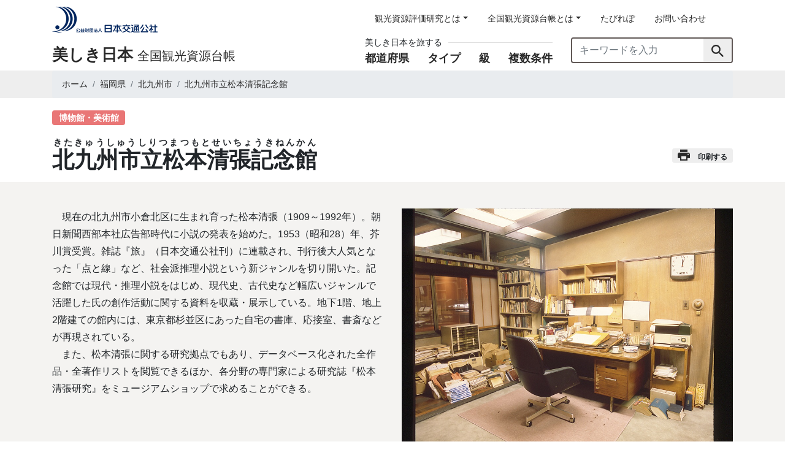

--- FILE ---
content_type: text/html; charset=UTF-8
request_url: https://tabi.jtb.or.jp/res/400016-
body_size: 11062
content:
<!doctype html>
<html lang="ja">
<head>
    <meta charset="utf-8">
    <meta name="viewport" content="width=device-width,initial-scale=1.0">
    <title>北九州市立松本清張記念館 | 全国観光資源台帳(公財)日本交通公社</title>
    <meta name="description" content="現在の北九州市小倉北区に生まれ育った松本清張（1909～1992年）。朝日新聞西部本社広告部時代に小説の発表を始めた。1953（昭和28）年、芥川賞受賞。雑誌『旅』（日本交通公社刊）に連載され、刊行後大人気となった「点と線」など、社会派推理小説という新ジャンルを切り開いた。記念館では現代・推理小説をはじめ、現代史、古代史など幅広いジャンルで活躍した氏の創作活動に関する資料を収蔵・展示している。地下1階、地上2階建ての館内には、東京都杉並区にあった自宅の書庫、応接室、書斎などが再現されている。　また、松本清張に関する研究拠点でもあり、データベース化された全作品・全著作リストを閲覧できるほか、各分野の専門家による研究誌『松本清張研究』をミュージアムショップで求めることができる。">
    <meta name="keywords" content="北九州市立松本清張記念館,観光,資源,検索,日本,japan,,博物館・美術館,,,,,">
    <!-- Open Graph Parameter -->
    <meta property="og:type" content="article" />
    <meta property="og:title" content="北九州市立松本清張記念館 | 全国観光資源台帳(公財)日本交通公社" />
    <meta property="og:description" content="現在の北九州市小倉北区に生まれ育った松本清張（1909～1992年）。朝日新聞西部本社広告部時代に小説の発表を始めた。1953（昭和28）年、芥川賞受賞。雑誌『旅』（日本交通公社刊）に連載され、刊行後大人気となった「点と線」など、社会派推理小説という新ジャンルを切り開いた。記念館では現代・推理小説をはじめ、現代史、古代史など幅広いジャンルで活躍した氏の創作活動に関する資料を収蔵・展示している。地下1階、地上2階建ての館内には、東京都杉並区にあった自宅の書庫、応接室、書斎などが再現されている。　また、松本清張に関する研究拠点でもあり、データベース化された全作品・全著作リストを閲覧できるほか、各分野の専門家による研究誌『松本清張研究』をミュージアムショップで求めることができる。">
    <meta property="og:url" content="https://tabi.jtb.or.jp/res/400016-" />
    <meta property="og:site_name" content="全国観光資源台帳(公財)日本交通公社" />
    <meta property="og:image" content="https://tabi.jtb.or.jp/v1/storage/res/400016/ziN6Tl8qEwnpe3uX4inecnrNJ1S4gInVsxQW7P0K.jpeg" />
    <meta name="twitter:card" content="summary" />
    <meta name="twitter:title" content="北九州市立松本清張記念館 | 全国観光資源台帳(公財)日本交通公社" />
    <meta name="twitter:image" content="https://tabi.jtb.or.jp/v1/storage/res/400016/ziN6Tl8qEwnpe3uX4inecnrNJ1S4gInVsxQW7P0K.jpeg" />
    <link href="https://tabi.jtb.or.jp/wordpress/wp-content/themes/tabi-jtb/assets/css/style.css" rel="stylesheet"></head>
    <link href="https://tabi.jtb.or.jp/wordpress/wp-content/themes/tabi-jtb/favicon.ico" rel="icon" type="image/vnd.microsoft.icon" />
    <meta name='robots' content='max-image-preview:large' />
<script type="text/javascript">
/* <![CDATA[ */
window._wpemojiSettings = {"baseUrl":"https:\/\/s.w.org\/images\/core\/emoji\/15.1.0\/72x72\/","ext":".png","svgUrl":"https:\/\/s.w.org\/images\/core\/emoji\/15.1.0\/svg\/","svgExt":".svg","source":{"concatemoji":"https:\/\/tabi.jtb.or.jp\/wordpress\/wp-includes\/js\/wp-emoji-release.min.js?ver=6.8.1"}};
/*! This file is auto-generated */
!function(i,n){var o,s,e;function c(e){try{var t={supportTests:e,timestamp:(new Date).valueOf()};sessionStorage.setItem(o,JSON.stringify(t))}catch(e){}}function p(e,t,n){e.clearRect(0,0,e.canvas.width,e.canvas.height),e.fillText(t,0,0);var t=new Uint32Array(e.getImageData(0,0,e.canvas.width,e.canvas.height).data),r=(e.clearRect(0,0,e.canvas.width,e.canvas.height),e.fillText(n,0,0),new Uint32Array(e.getImageData(0,0,e.canvas.width,e.canvas.height).data));return t.every(function(e,t){return e===r[t]})}function u(e,t,n){switch(t){case"flag":return n(e,"\ud83c\udff3\ufe0f\u200d\u26a7\ufe0f","\ud83c\udff3\ufe0f\u200b\u26a7\ufe0f")?!1:!n(e,"\ud83c\uddfa\ud83c\uddf3","\ud83c\uddfa\u200b\ud83c\uddf3")&&!n(e,"\ud83c\udff4\udb40\udc67\udb40\udc62\udb40\udc65\udb40\udc6e\udb40\udc67\udb40\udc7f","\ud83c\udff4\u200b\udb40\udc67\u200b\udb40\udc62\u200b\udb40\udc65\u200b\udb40\udc6e\u200b\udb40\udc67\u200b\udb40\udc7f");case"emoji":return!n(e,"\ud83d\udc26\u200d\ud83d\udd25","\ud83d\udc26\u200b\ud83d\udd25")}return!1}function f(e,t,n){var r="undefined"!=typeof WorkerGlobalScope&&self instanceof WorkerGlobalScope?new OffscreenCanvas(300,150):i.createElement("canvas"),a=r.getContext("2d",{willReadFrequently:!0}),o=(a.textBaseline="top",a.font="600 32px Arial",{});return e.forEach(function(e){o[e]=t(a,e,n)}),o}function t(e){var t=i.createElement("script");t.src=e,t.defer=!0,i.head.appendChild(t)}"undefined"!=typeof Promise&&(o="wpEmojiSettingsSupports",s=["flag","emoji"],n.supports={everything:!0,everythingExceptFlag:!0},e=new Promise(function(e){i.addEventListener("DOMContentLoaded",e,{once:!0})}),new Promise(function(t){var n=function(){try{var e=JSON.parse(sessionStorage.getItem(o));if("object"==typeof e&&"number"==typeof e.timestamp&&(new Date).valueOf()<e.timestamp+604800&&"object"==typeof e.supportTests)return e.supportTests}catch(e){}return null}();if(!n){if("undefined"!=typeof Worker&&"undefined"!=typeof OffscreenCanvas&&"undefined"!=typeof URL&&URL.createObjectURL&&"undefined"!=typeof Blob)try{var e="postMessage("+f.toString()+"("+[JSON.stringify(s),u.toString(),p.toString()].join(",")+"));",r=new Blob([e],{type:"text/javascript"}),a=new Worker(URL.createObjectURL(r),{name:"wpTestEmojiSupports"});return void(a.onmessage=function(e){c(n=e.data),a.terminate(),t(n)})}catch(e){}c(n=f(s,u,p))}t(n)}).then(function(e){for(var t in e)n.supports[t]=e[t],n.supports.everything=n.supports.everything&&n.supports[t],"flag"!==t&&(n.supports.everythingExceptFlag=n.supports.everythingExceptFlag&&n.supports[t]);n.supports.everythingExceptFlag=n.supports.everythingExceptFlag&&!n.supports.flag,n.DOMReady=!1,n.readyCallback=function(){n.DOMReady=!0}}).then(function(){return e}).then(function(){var e;n.supports.everything||(n.readyCallback(),(e=n.source||{}).concatemoji?t(e.concatemoji):e.wpemoji&&e.twemoji&&(t(e.twemoji),t(e.wpemoji)))}))}((window,document),window._wpemojiSettings);
/* ]]> */
</script>
<style id='wp-emoji-styles-inline-css' type='text/css'>

	img.wp-smiley, img.emoji {
		display: inline !important;
		border: none !important;
		box-shadow: none !important;
		height: 1em !important;
		width: 1em !important;
		margin: 0 0.07em !important;
		vertical-align: -0.1em !important;
		background: none !important;
		padding: 0 !important;
	}
</style>
<link rel='stylesheet' id='wp-block-library-css' href='https://tabi.jtb.or.jp/wordpress/wp-includes/css/dist/block-library/style.min.css?ver=6.8.1' type='text/css' media='all' />
<style id='classic-theme-styles-inline-css' type='text/css'>
/*! This file is auto-generated */
.wp-block-button__link{color:#fff;background-color:#32373c;border-radius:9999px;box-shadow:none;text-decoration:none;padding:calc(.667em + 2px) calc(1.333em + 2px);font-size:1.125em}.wp-block-file__button{background:#32373c;color:#fff;text-decoration:none}
</style>
<style id='global-styles-inline-css' type='text/css'>
:root{--wp--preset--aspect-ratio--square: 1;--wp--preset--aspect-ratio--4-3: 4/3;--wp--preset--aspect-ratio--3-4: 3/4;--wp--preset--aspect-ratio--3-2: 3/2;--wp--preset--aspect-ratio--2-3: 2/3;--wp--preset--aspect-ratio--16-9: 16/9;--wp--preset--aspect-ratio--9-16: 9/16;--wp--preset--color--black: #000000;--wp--preset--color--cyan-bluish-gray: #abb8c3;--wp--preset--color--white: #ffffff;--wp--preset--color--pale-pink: #f78da7;--wp--preset--color--vivid-red: #cf2e2e;--wp--preset--color--luminous-vivid-orange: #ff6900;--wp--preset--color--luminous-vivid-amber: #fcb900;--wp--preset--color--light-green-cyan: #7bdcb5;--wp--preset--color--vivid-green-cyan: #00d084;--wp--preset--color--pale-cyan-blue: #8ed1fc;--wp--preset--color--vivid-cyan-blue: #0693e3;--wp--preset--color--vivid-purple: #9b51e0;--wp--preset--gradient--vivid-cyan-blue-to-vivid-purple: linear-gradient(135deg,rgba(6,147,227,1) 0%,rgb(155,81,224) 100%);--wp--preset--gradient--light-green-cyan-to-vivid-green-cyan: linear-gradient(135deg,rgb(122,220,180) 0%,rgb(0,208,130) 100%);--wp--preset--gradient--luminous-vivid-amber-to-luminous-vivid-orange: linear-gradient(135deg,rgba(252,185,0,1) 0%,rgba(255,105,0,1) 100%);--wp--preset--gradient--luminous-vivid-orange-to-vivid-red: linear-gradient(135deg,rgba(255,105,0,1) 0%,rgb(207,46,46) 100%);--wp--preset--gradient--very-light-gray-to-cyan-bluish-gray: linear-gradient(135deg,rgb(238,238,238) 0%,rgb(169,184,195) 100%);--wp--preset--gradient--cool-to-warm-spectrum: linear-gradient(135deg,rgb(74,234,220) 0%,rgb(151,120,209) 20%,rgb(207,42,186) 40%,rgb(238,44,130) 60%,rgb(251,105,98) 80%,rgb(254,248,76) 100%);--wp--preset--gradient--blush-light-purple: linear-gradient(135deg,rgb(255,206,236) 0%,rgb(152,150,240) 100%);--wp--preset--gradient--blush-bordeaux: linear-gradient(135deg,rgb(254,205,165) 0%,rgb(254,45,45) 50%,rgb(107,0,62) 100%);--wp--preset--gradient--luminous-dusk: linear-gradient(135deg,rgb(255,203,112) 0%,rgb(199,81,192) 50%,rgb(65,88,208) 100%);--wp--preset--gradient--pale-ocean: linear-gradient(135deg,rgb(255,245,203) 0%,rgb(182,227,212) 50%,rgb(51,167,181) 100%);--wp--preset--gradient--electric-grass: linear-gradient(135deg,rgb(202,248,128) 0%,rgb(113,206,126) 100%);--wp--preset--gradient--midnight: linear-gradient(135deg,rgb(2,3,129) 0%,rgb(40,116,252) 100%);--wp--preset--font-size--small: 13px;--wp--preset--font-size--medium: 20px;--wp--preset--font-size--large: 36px;--wp--preset--font-size--x-large: 42px;--wp--preset--spacing--20: 0.44rem;--wp--preset--spacing--30: 0.67rem;--wp--preset--spacing--40: 1rem;--wp--preset--spacing--50: 1.5rem;--wp--preset--spacing--60: 2.25rem;--wp--preset--spacing--70: 3.38rem;--wp--preset--spacing--80: 5.06rem;--wp--preset--shadow--natural: 6px 6px 9px rgba(0, 0, 0, 0.2);--wp--preset--shadow--deep: 12px 12px 50px rgba(0, 0, 0, 0.4);--wp--preset--shadow--sharp: 6px 6px 0px rgba(0, 0, 0, 0.2);--wp--preset--shadow--outlined: 6px 6px 0px -3px rgba(255, 255, 255, 1), 6px 6px rgba(0, 0, 0, 1);--wp--preset--shadow--crisp: 6px 6px 0px rgba(0, 0, 0, 1);}:where(.is-layout-flex){gap: 0.5em;}:where(.is-layout-grid){gap: 0.5em;}body .is-layout-flex{display: flex;}.is-layout-flex{flex-wrap: wrap;align-items: center;}.is-layout-flex > :is(*, div){margin: 0;}body .is-layout-grid{display: grid;}.is-layout-grid > :is(*, div){margin: 0;}:where(.wp-block-columns.is-layout-flex){gap: 2em;}:where(.wp-block-columns.is-layout-grid){gap: 2em;}:where(.wp-block-post-template.is-layout-flex){gap: 1.25em;}:where(.wp-block-post-template.is-layout-grid){gap: 1.25em;}.has-black-color{color: var(--wp--preset--color--black) !important;}.has-cyan-bluish-gray-color{color: var(--wp--preset--color--cyan-bluish-gray) !important;}.has-white-color{color: var(--wp--preset--color--white) !important;}.has-pale-pink-color{color: var(--wp--preset--color--pale-pink) !important;}.has-vivid-red-color{color: var(--wp--preset--color--vivid-red) !important;}.has-luminous-vivid-orange-color{color: var(--wp--preset--color--luminous-vivid-orange) !important;}.has-luminous-vivid-amber-color{color: var(--wp--preset--color--luminous-vivid-amber) !important;}.has-light-green-cyan-color{color: var(--wp--preset--color--light-green-cyan) !important;}.has-vivid-green-cyan-color{color: var(--wp--preset--color--vivid-green-cyan) !important;}.has-pale-cyan-blue-color{color: var(--wp--preset--color--pale-cyan-blue) !important;}.has-vivid-cyan-blue-color{color: var(--wp--preset--color--vivid-cyan-blue) !important;}.has-vivid-purple-color{color: var(--wp--preset--color--vivid-purple) !important;}.has-black-background-color{background-color: var(--wp--preset--color--black) !important;}.has-cyan-bluish-gray-background-color{background-color: var(--wp--preset--color--cyan-bluish-gray) !important;}.has-white-background-color{background-color: var(--wp--preset--color--white) !important;}.has-pale-pink-background-color{background-color: var(--wp--preset--color--pale-pink) !important;}.has-vivid-red-background-color{background-color: var(--wp--preset--color--vivid-red) !important;}.has-luminous-vivid-orange-background-color{background-color: var(--wp--preset--color--luminous-vivid-orange) !important;}.has-luminous-vivid-amber-background-color{background-color: var(--wp--preset--color--luminous-vivid-amber) !important;}.has-light-green-cyan-background-color{background-color: var(--wp--preset--color--light-green-cyan) !important;}.has-vivid-green-cyan-background-color{background-color: var(--wp--preset--color--vivid-green-cyan) !important;}.has-pale-cyan-blue-background-color{background-color: var(--wp--preset--color--pale-cyan-blue) !important;}.has-vivid-cyan-blue-background-color{background-color: var(--wp--preset--color--vivid-cyan-blue) !important;}.has-vivid-purple-background-color{background-color: var(--wp--preset--color--vivid-purple) !important;}.has-black-border-color{border-color: var(--wp--preset--color--black) !important;}.has-cyan-bluish-gray-border-color{border-color: var(--wp--preset--color--cyan-bluish-gray) !important;}.has-white-border-color{border-color: var(--wp--preset--color--white) !important;}.has-pale-pink-border-color{border-color: var(--wp--preset--color--pale-pink) !important;}.has-vivid-red-border-color{border-color: var(--wp--preset--color--vivid-red) !important;}.has-luminous-vivid-orange-border-color{border-color: var(--wp--preset--color--luminous-vivid-orange) !important;}.has-luminous-vivid-amber-border-color{border-color: var(--wp--preset--color--luminous-vivid-amber) !important;}.has-light-green-cyan-border-color{border-color: var(--wp--preset--color--light-green-cyan) !important;}.has-vivid-green-cyan-border-color{border-color: var(--wp--preset--color--vivid-green-cyan) !important;}.has-pale-cyan-blue-border-color{border-color: var(--wp--preset--color--pale-cyan-blue) !important;}.has-vivid-cyan-blue-border-color{border-color: var(--wp--preset--color--vivid-cyan-blue) !important;}.has-vivid-purple-border-color{border-color: var(--wp--preset--color--vivid-purple) !important;}.has-vivid-cyan-blue-to-vivid-purple-gradient-background{background: var(--wp--preset--gradient--vivid-cyan-blue-to-vivid-purple) !important;}.has-light-green-cyan-to-vivid-green-cyan-gradient-background{background: var(--wp--preset--gradient--light-green-cyan-to-vivid-green-cyan) !important;}.has-luminous-vivid-amber-to-luminous-vivid-orange-gradient-background{background: var(--wp--preset--gradient--luminous-vivid-amber-to-luminous-vivid-orange) !important;}.has-luminous-vivid-orange-to-vivid-red-gradient-background{background: var(--wp--preset--gradient--luminous-vivid-orange-to-vivid-red) !important;}.has-very-light-gray-to-cyan-bluish-gray-gradient-background{background: var(--wp--preset--gradient--very-light-gray-to-cyan-bluish-gray) !important;}.has-cool-to-warm-spectrum-gradient-background{background: var(--wp--preset--gradient--cool-to-warm-spectrum) !important;}.has-blush-light-purple-gradient-background{background: var(--wp--preset--gradient--blush-light-purple) !important;}.has-blush-bordeaux-gradient-background{background: var(--wp--preset--gradient--blush-bordeaux) !important;}.has-luminous-dusk-gradient-background{background: var(--wp--preset--gradient--luminous-dusk) !important;}.has-pale-ocean-gradient-background{background: var(--wp--preset--gradient--pale-ocean) !important;}.has-electric-grass-gradient-background{background: var(--wp--preset--gradient--electric-grass) !important;}.has-midnight-gradient-background{background: var(--wp--preset--gradient--midnight) !important;}.has-small-font-size{font-size: var(--wp--preset--font-size--small) !important;}.has-medium-font-size{font-size: var(--wp--preset--font-size--medium) !important;}.has-large-font-size{font-size: var(--wp--preset--font-size--large) !important;}.has-x-large-font-size{font-size: var(--wp--preset--font-size--x-large) !important;}
:where(.wp-block-post-template.is-layout-flex){gap: 1.25em;}:where(.wp-block-post-template.is-layout-grid){gap: 1.25em;}
:where(.wp-block-columns.is-layout-flex){gap: 2em;}:where(.wp-block-columns.is-layout-grid){gap: 2em;}
:root :where(.wp-block-pullquote){font-size: 1.5em;line-height: 1.6;}
</style>
<script type="application/json" id="wpp-json">
/* <![CDATA[ */
{"sampling_active":0,"sampling_rate":100,"ajax_url":"https:\/\/tabi.jtb.or.jp\/wp-json\/wordpress-popular-posts\/v1\/popular-posts","api_url":"https:\/\/tabi.jtb.or.jp\/wp-json\/wordpress-popular-posts","ID":6,"token":"c9743f0c6c","lang":0,"debug":0}
/* ]]> */
</script>
<script type="text/javascript" src="https://tabi.jtb.or.jp/wordpress/wp-content/plugins/wordpress-popular-posts/assets/js/wpp.min.js?ver=6.1.1" id="wpp-js-js"></script>
<link rel="https://api.w.org/" href="https://tabi.jtb.or.jp/wp-json/" /><link rel="alternate" title="JSON" type="application/json" href="https://tabi.jtb.or.jp/wp-json/wp/v2/pages/6" /><link rel="EditURI" type="application/rsd+xml" title="RSD" href="https://tabi.jtb.or.jp/wordpress/xmlrpc.php?rsd" />
<meta name="generator" content="WordPress 6.8.1" />
<link rel="canonical" href="https://tabi.jtb.or.jp/res/" />
<link rel='shortlink' href='https://tabi.jtb.or.jp/?p=6' />
<link rel="alternate" title="oEmbed (JSON)" type="application/json+oembed" href="https://tabi.jtb.or.jp/wp-json/oembed/1.0/embed?url=https%3A%2F%2Ftabi.jtb.or.jp%2Fres%2F" />
<link rel="alternate" title="oEmbed (XML)" type="text/xml+oembed" href="https://tabi.jtb.or.jp/wp-json/oembed/1.0/embed?url=https%3A%2F%2Ftabi.jtb.or.jp%2Fres%2F&#038;format=xml" />
<meta property="og:title" content="観光資源" />
<meta property="og:description" content="（公財）日本交通公社は、感動を生み出す「ふるさとの誇り」を観光資源と呼び、全国津々浦々に息づく観光資源を、「全国観光資源台帳」としてまとめました。 この台帳を、旅のある豊かな人生に役立ててください。" />
<meta property="og:type" content="article" />
<meta property="og:url" content="https://tabi.jtb.or.jp/res/" />
<meta property="og:image" content="https://tabi.jtb.or.jp/wordpress/wp-content/uploads/2020/03/pixta_13633056_L-1024x512.jpg" />
<meta property="og:image:width" content="1024" />
<meta property="og:image:height" content="512" />
<meta property="og:image:alt" content="" />
<meta property="og:site_name" content="全国観光資源台帳(公財)日本交通公社" />
            <style id="wpp-loading-animation-styles">@-webkit-keyframes bgslide{from{background-position-x:0}to{background-position-x:-200%}}@keyframes bgslide{from{background-position-x:0}to{background-position-x:-200%}}.wpp-widget-placeholder,.wpp-widget-block-placeholder{margin:0 auto;width:60px;height:3px;background:#dd3737;background:linear-gradient(90deg,#dd3737 0%,#571313 10%,#dd3737 100%);background-size:200% auto;border-radius:3px;-webkit-animation:bgslide 1s infinite linear;animation:bgslide 1s infinite linear}</style>
                <!-- Google tag (gtag.js) -->
<script async src="https://www.googletagmanager.com/gtag/js?id=G-NHGCSVWL2K"></script>
<script>
  window.dataLayer = window.dataLayer || [];
  function gtag(){dataLayer.push(arguments);}
  gtag('js', new Date());

  gtag('config', 'G-NHGCSVWL2K');
</script>


<script type="text/javascript" >
  window.ga=window.ga||function(){(ga.q=ga.q||[]).push(arguments)};ga.l=+new Date;
  ga('create', 'UA-48444811-3', 'auto');
  // Plugins

  ga('send', 'pageview');
</script>
<script async src="https://www.google-analytics.com/analytics.js"></script></head>
<body class="wp-singular page-template page-template-page-detail page-template-page-detail-php page page-id-6 wp-theme-tabi-jtb page-res">
<a href="#link-skip-contents" id="link-skip">ナビゲーションをスキップして本文へ</a>

<header class="header">
    <div class="container">
        <div class="d-block d-md-flex justify-content-between">
            <div class="header-logo">
                <a href="https://www.jtb.or.jp/" target="_blank">
                    <img src="https://tabi.jtb.or.jp/wordpress/wp-content/themes/tabi-jtb/assets/img/common/logo.png" srcset="https://tabi.jtb.or.jp/wordpress/wp-content/themes/tabi-jtb/assets/img/common/logo@2x.png 2x" alt="公益財団法人日本交通公社" class="header-logo-img">
                </a>
                <a class="header-logo-link" href="/">
                    <h1 class="header-logo-txt"><b>美しき日本</b> <span>全国観光資源台帳</span></h1>
                </a>
            </div>
            <button class="d-block d-lg-none toggle">
                <span class="toggle-icon"></span>
            </button>
            <div class="header-right mr-0" id="HeaderNav">
                <ul class="header-nav nav">
                    <li class="nav-item dropdown">
                      <a class="nav-link dropdown-toggle" id="dropdownMenuLink1" data-toggle="dropdown" href="#" role="button" aria-haspopup="true" aria-expanded="false">観光資源評価研究とは</a>
                      <div class="dropdown-menu header-nav-dropdown" aria-labelledby="dropdownMenuLink1">
                        <a class="dropdown-item" href="/research/">観光資源評価研究とは</a>
                        <a class="dropdown-item" href="/research/howto/">このサイトの使い方</a>
                      </div>
                    </li>
                    <li class="nav-item dropdown">
                        <a class="nav-link dropdown-toggle" id="dropdownMenuLink2" data-toggle="dropdown" href="#" role="button" aria-haspopup="true" aria-expanded="false">全国観光資源台帳とは</a>
                        <div class="dropdown-menu header-nav-dropdown" aria-labelledby="dropdownMenuLink2">
                            <a class="dropdown-item" href="/about/">全国観光資源台帳とは</a>
                            <a class="dropdown-item" href="/about/type/">観光資源タイプとは</a>
                            <a class="dropdown-item" href="/about/rank/">特A級資源とは・A級資源とは</a>
                            <a class="dropdown-item" href="/about/criteria/">感動の源泉-観光資源評価の視点</a>
                            <a class="dropdown-item" href="/about/face-and-utilize/">観光資源との向き合い方・活かし方</a>
                        </div>
                    </li>
                    <li class="nav-item"><a class="nav-link" href="/tabirepo/">たびれぽ</a></li>
                    <li class="nav-item"><a class="nav-link" href="https://reg18.smp.ne.jp/regist/is?SMPFORM=mjsf-lbqdpa-e63589e0db64e8e0c6d2d0c3e515f7b1" target="_blank">お問い合わせ</a></li>
                </ul>
                <div class="search">
                    <div class="search-item">
                        <nav class="sorting">
                            <h2 class="sorting-title"><span>美しき日本を旅する</span></h2>
                            <ul class="sorting-list">
                                <li><a href="/#prefs-list" class="js-footerlink-toggle">都道府県</a></li>
                                <li><a href="/#types-list" class="js-footerlink-toggle">タイプ</a></li>
                                <li><a href="/#assessment-list" class="js-footerlink-toggle">級</a></li>
                                <li><a href="/#multiple-search" class="js-footerlink-toggle">複数条件</a></li>
                            </ul>
                        </nav>
                    </div>
                    <div class="search-item">
                        <form class="searchform" method="get" action="/search-result/">
                            <div class="input-group">
                                <input type="text" class="form-control" name="keyword" placeholder="キーワードを入力" aria-label="キーワードを入力" aria-describedby="search">
                                <div class="input-group-append">
                                    <button class="btn" id="search">
                                        <img src="https://tabi.jtb.or.jp/wordpress/wp-content/themes/tabi-jtb/assets/img/common/icon-search.svg" alt="検索">
                                    </button>
                                </div>
                            </div>
                        </form>
                    </div>
                </div>
            </div>
        </div>
    </div>
</header>
    <main class="content">
        <nav class="topicpath">
            <div class="container">
                <ol class="breadcrumb">
                    <li class="breadcrumb-item"><a href="/">ホーム</a></li>
                    <li class="breadcrumb-item"><a href="/pref/?pref=福岡県">福岡県</a></li>
                    <li class="breadcrumb-item"><a href="/city/?type=city&opt=福岡県,北九州市">北九州市</a></li>
                    <li class="breadcrumb-item active">北九州市立松本清張記念館</li>
                </ol>
            </div>
        </nav>

        <header class="headline">
            <div class="container">
                <div class="headline-content">
                    <aside class="headline-metadata">
                        <a class="badge category-label-lg" data-label="博物館・美術館" href="/search-result/?type=博物館・美術館">博物館・美術館</a>                                                                                                                                                                    </aside>
                    <h1 class="headline-title"><ruby>北九州市立松本清張記念館<rt>きたきゅうしゅうしりつまつもとせいちょうきねんかん</rt></ruby></h1>
                    <nav class="headline-option">
                        <a class="badge category-default has-icon" href="#" onclick="window.print(); return false;"><i class="icon-print"></i>印刷する</a>                    </nav>
                </div>
            </div>
        </header>


                <section class="sectionwithphoto">
            <div class="container">
                <div class="row flex-row-reverse">
                                        <div class="col-md-6">
                        <div class="slide-gallery">
                            <div class="swiper-container" style="padding-bottom: 20px;">
                                <div class="swiper-wrapper">
                                    <div class="swiper-slide">
                                        <img class="img-fluid" src="/v1/storage/res/400016/ziN6Tl8qEwnpe3uX4inecnrNJ1S4gInVsxQW7P0K.jpeg" alt="外観の写真">
                                                                              <p><small>写真提供:松本清張記念館 / 外観</small></p>
                                                                          </div>
                                                                            <div class="swiper-slide">
                                            <img class="img-fluid" src="/v1/storage/res/400016/SFywZgMh4x64RG81SMFAK0NYKzIQH7iXGHG8VYGa.jpeg" alt="再現家屋（書斎）の写真">
                                                                                      <p><small>写真提供:松本清張記念館 / 再現家屋（書斎）</small></p>
                                                                                  </div>
                                                                                                                <div class="swiper-slide">
                                            <img class="img-fluid" src="/v1/storage/res/400016/H9pAzEDBGhwLBLptiWxmy4sJrx9EuWq4fTuKUIrO.jpeg" alt="全著作の表紙の写真">
                                                                                      <p><small>写真提供:松本清張記念館 / 全著作の表紙</small></p>
                                                                                  </div>
                                                                                                                                            </div>
                                <div class="swiper-pagination"></div>
                            </div>
                        </div>
                    </div>
                                        <div class="col-md-6">
                        <div class="sectionwithphoto-content">
                            現在の北九州市小倉北区に生まれ育った松本清張（1909～1992年）。朝日新聞西部本社広告部時代に小説の発表を始めた。1953（昭和28）年、芥川賞受賞。雑誌『旅』（日本交通公社刊）に連載され、刊行後大人気となった「点と線」など、社会派推理小説という新ジャンルを切り開いた。記念館では現代・推理小説をはじめ、現代史、古代史など幅広いジャンルで活躍した氏の創作活動に関する資料を収蔵・展示している。地下1階、地上2階建ての館内には、東京都杉並区にあった自宅の書庫、応接室、書斎などが再現されている。<br />
　また、松本清張に関する研究拠点でもあり、データベース化された全作品・全著作リストを閲覧できるほか、各分野の専門家による研究誌『松本清張研究』をミュージアムショップで求めることができる。                        </div>
                    </div>
                </div>
            </div>
        </section>
                    <section class="panel">
                <div class="container">
                    <div class="panel-content">
                        <header class="panel-heading">
                            <div class="panel-heading-wrap">
                                <i class="panel-heading-icon">
                                    <img class="img-fluid" src="https://tabi.jtb.or.jp/wordpress/wp-content/themes/tabi-jtb/assets/img/show/title-scope.png" srcset="https://tabi.jtb.or.jp/wordpress/wp-content/themes/tabi-jtb/assets/img/show/title-scope@2x.png 2x" alt="#">
                                </i>
                                <h2 class="panel-heading-title">みどころ</h2>
                            </div>
                        </header>
                        <div class="panel-body highlight">
                            松本清張という一人の作家にフィーチャーした記念館だけあって、氏の全仕事を網羅している。実物資料やグラフィックパネルを生かした展示でわかりやすい。館内に再現された書斎や応接間、書庫などは、氏の創作活動を彷彿とさせる展示で興味深い。蔵書など資料3万点の展示は圧巻。<br />
　代表作「日本の黒い霧」を題材に、資料フィルムや写真などで構成したオリジナルのドキュメンタリー映像「日本の黒い霧—遥かな照射」はここでしか見られない貴重なもの。                        </div>
                    </div>
                </div>
            </section>
                
        <section class="access">
            <div class="container">
                <div class="row flex-row-reverse">
                                            <div class="col-12 col-md-6">
                            <div class="access-map">
                                <iframe src="https://www.google.com/maps/d/embed?mid=1mg5WmGI3BJCV11uYvBFXqhF5h1ku7stq&hl=ja&ll=33.883721,130.87255&z=17"></iframe>
                            </div>
                            <nav class="access-map-link">
                                <a href="https://www.google.com/maps/d/embed?mid=1mg5WmGI3BJCV11uYvBFXqhF5h1ku7stq&hl=ja&ll=33.883721,130.87255&z=17" target="_blank" class="btn btn-white btn-xs">大きな地図で見る</a>
                            </nav>
                        </div>
                                        <div class="col-12 col-md-6">
                        <table class="access-table table">
                            <tbody>
                                                                                        <tr>
                                    <th>関連リンク</th>
                                    <td><a href="https://www.seicho-mm.jp/" target="_blank">
                                                                                  松本清張記念館（WEBサイト）                                                                              </a></td>
                                </tr>
                                                                                                                    <tr>
                                    <th>参考文献</th>
                                    <td>
                                        <a href="https://www.seicho-mm.jp/" target="_blank">                                            松本清張記念館（WEBサイト）                                            </a>                                                                                    <br>
                                            <a href="https://www.gururich-kitaq.com/spot/kitakyushu-city-seicho-matsumoto-memorial" target="_blank">                                                北九州市観光情報サイト（北九州市情報発信強化委員会）（WEBサイト）                                            </a>                                                                                                                            <br>
                                            <a href="http://www.city.kitakyushu.lg.jp/kokurakita/file_0111.html" target="_blank">                                            北九州市（WEBサイト）                                            </a>                                                                                                                                                                    <br>
                                                                                                                                                                                                                </td>
                                </tr>
                                                        </tbody>
                        </table>
                                              <p class="access-update">2020年04月現在</p>
                                            <small class="access-notice">※交通アクセスや料金等に関する情報は、関連リンクをご覧ください。<br>
                      ※関連リンク・参考文献は当サイト管理外の外部サイトです。リンク先の内容やURLは予告なく変更される場合がありますのでご注意ください。</small>
                    </div>
                </div>
            </div>
        </section>
                    </main>
<div id="js-pagetop" class="pagetop">
  <div class="pagetop-area container">
    <img src="https://tabi.jtb.or.jp/wordpress/wp-content/themes/tabi-jtb/assets/img/common/icon-pagetop.svg" class="pagetop-btn" id="js-pagetop-btn">
  </div>
</div>
<div id="link-skip-contents-end">本文ここまで</div>
<footer id="js-footer" class="footer">
  <div class="container">
    <div class="row">
      <div class="col-12 col-lg-8 offset-lg-2">
        <h2 class="footer-title"><span>美しき日本を旅する</span></h2>
        <nav class="sorting">
          <ul class="sorting-list">
            <li><a href="/#prefs-list" class="js-footerlink-toggle">都道府県別に見る</a></li>
            <li><a href="/#types-list" class="js-footerlink-toggle">資源タイプにこだわる</a></li>
            <li><a href="/#assessment-list" class="js-footerlink-toggle">A級資源に絞る</a></li>
            <li><a href="/#multiple-search" class="js-footerlink-toggle">複数条件で探す</a></li>
          </ul>
        </nav>
      </div>
    </div>
    <nav class="fmenu">
      <div class="row">
        <div class="col-12 col-sm-6 col-md-3 col-lg-2 offset-lg-2">
          <h3 class="fmenu-title"><a href="/research/">観光資源評価研究とは</a></h3>
          <ul class="fmenu-list">
            <li><a href="/research/howto/">このサイトの使い方</a></li>
          </ul>
        </div>
        <div class="col-12 col-sm-6 col-md-3 col-lg-2">
          <h3 class="fmenu-title"><a href="/about/">全国観光資源台帳とは</a></h3>
          <ul class="fmenu-list">
            <li><a href="/about/type/">観光資源タイプとは</a></li>
            <li><a href="/about/rank">特A級資源とは・A級資源とは</a></li>
            <li><a href="/about/criteria/">感動の源泉-観光資源評価の視点</a></li>
            <li><a href="/about/face-and-utilize/">観光資源との向き合い方・活かし方</a></li>
          </ul>
        </div>
        <div class="col-12 col-sm-6 col-md-3 col-lg-2">
          <h3 class="fmenu-title"><a href="/tabirepo/">たびれぽ</a></h3>
        </div>
        <div class="col-12 col-sm-6 col-md-3 col-lg-2">
          <h3 class="fmenu-title"><a href="https://reg18.smp.ne.jp/regist/is?SMPFORM=mjsf-lbqdpa-e63589e0db64e8e0c6d2d0c3e515f7b1" target="_blank">お問い合わせ</a></h3>
        </div>
      </div>
    </nav>
    <nav class="flink">
      <ul class="flink-list">
        <li><a href="/site/">このサイトについて</a></li>
        <li><a href="https://www.jtb.or.jp/privacy-policy/" target="_blank">個人情報保護方針</a></li>
      </ul>
    </nav>
    <header class="flogo">
      <a href="https://www.jtb.or.jp/" target="_blank">
        <img class="img-fluid" src="https://tabi.jtb.or.jp/wordpress/wp-content/themes/tabi-jtb/assets/img/common/flogo.png" srcset="https://tabi.jtb.or.jp/wordpress/wp-content/themes/tabi-jtb/assets/img/common/flogo@2x.png 2x" alt="">
      </a>
    </header>

    <div class="copyright">
      本ウェブサイトの内容の引用・転載はご遠慮ください。<br>
      <small class="copyright-text">Copyright 2026 © Japan Travel Bureau Foundation All rights reserved.</small>
    </div>
  </div>
</footer>
<script type="speculationrules">
{"prefetch":[{"source":"document","where":{"and":[{"href_matches":"\/*"},{"not":{"href_matches":["\/wordpress\/wp-*.php","\/wordpress\/wp-admin\/*","\/wordpress\/wp-content\/uploads\/*","\/wordpress\/wp-content\/*","\/wordpress\/wp-content\/plugins\/*","\/wordpress\/wp-content\/themes\/tabi-jtb\/*","\/*\\?(.+)"]}},{"not":{"selector_matches":"a[rel~=\"nofollow\"]"}},{"not":{"selector_matches":".no-prefetch, .no-prefetch a"}}]},"eagerness":"conservative"}]}
</script>
<script src="https://code.jquery.com/jquery-3.3.1.min.js"></script>
<script src="https://tabi.jtb.or.jp/wordpress/wp-content/themes/tabi-jtb/assets/js/main.js"></script>
<script>
  $(window).on('scroll', function() {

    var elem = $('#js-footer');
    var isAnimate = 'pagetop-fix';

    elem.each(function() {

      var elemOffset = $(this).offset().top;
      var scrollPos = $(window).scrollTop();
      var wh = $(window).height();

      if (scrollPos > elemOffset - wh + 40) {
        $('#js-pagetop').addClass(isAnimate);
      } else {
        $('#js-pagetop').removeClass(isAnimate);
      }
    });

  });
  $('.js-footerlink-toggle').on('click', function() {
    $('.is-scroll').removeClass('is-open')
  })
</script>
</body>

</html>

--- FILE ---
content_type: image/svg+xml
request_url: https://tabi.jtb.or.jp/wordpress/wp-content/themes/tabi-jtb/assets/img/common/icon-pagetop.svg
body_size: 612
content:
<?xml version="1.0" encoding="utf-8"?>
<!-- Generator: Adobe Illustrator 24.1.0, SVG Export Plug-In . SVG Version: 6.00 Build 0)  -->
<svg version="1.1" id="レイヤー_1" xmlns="http://www.w3.org/2000/svg" xmlns:xlink="http://www.w3.org/1999/xlink" x="0px"
	 y="0px" viewBox="0 0 32.81 32.81" style="enable-background:new 0 0 32.81 32.81;" xml:space="preserve">
<style type="text/css">
	.st0{fill:#4D4C4C;}
	.st1{fill:none;stroke:#FFFFFF;stroke-width:2;stroke-miterlimit:10;}
</style>
<rect class="st0" width="32.81" height="32.81"/>
<polyline class="st1" points="12.04,19.02 16.4,14.66 20.76,19.02 "/>
</svg>
